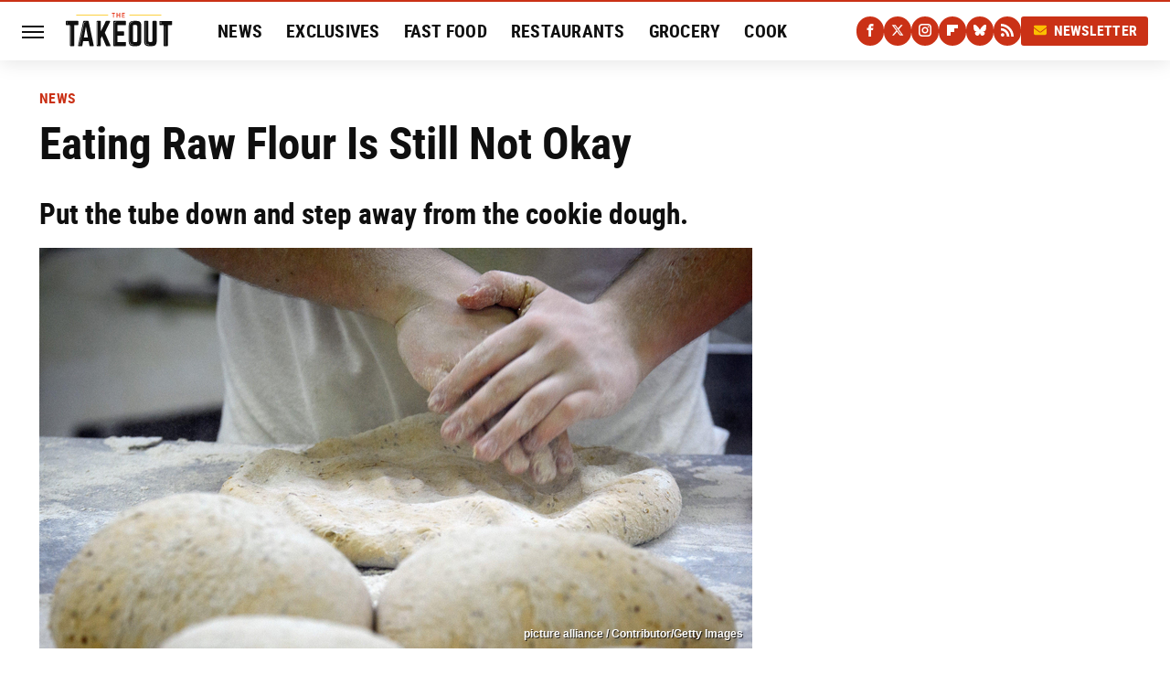

--- FILE ---
content_type: image/svg+xml
request_url: https://www.thetakeout.com/img/the-takeout-icon.svg
body_size: 452
content:
<?xml version="1.0" encoding="UTF-8"?><svg id="a" xmlns="http://www.w3.org/2000/svg" viewBox="0 0 512 512"><defs><style>.g{fill:#f9db5d;}.g,.h,.i,.j{stroke-width:0px;}.h{fill:#e5371a;}.i{fill:#0f0f0f;fill-rule:evenodd;}.j{fill:#fff;}</style></defs><g id="b"><circle id="c" class="h" cx="256" cy="256" r="256"/><path id="d" class="i" d="M330.96,91.66h12.1c4.14,0,6.31,2.07,6.72,5.58v43.23c0,3.83-1.76,6.2-5.48,6.72h-49.64v274.56c0,4.14-1.76,6.31-5.48,6.72h-44.57c-3.83,0-6.2-1.76-6.62-5.48v-6.41h31.23c4.14,0,6.2-1.76,6.62-5.69V135.3h48.5c4.14,0,6.2-2.07,6.62-5.69v-37.95h12.1-12.1ZM218.96,139.02v14.17h-30.51c-3.93,0-6.41-2.59-6.83-6.83v-7.45h37.33v.1Z"/><path id="e" class="g" d="M320.19,91.35h-154.81c-4.14,0-6.72,2.48-6.72,6.62v41.36c0,4.14,2.48,6.62,6.72,6.62h48.81v269.8c0,4.55,2.48,6.62,6.72,6.62h43.74c4.65,0,6.72-2.07,6.72-6.62V145.95h48.81c4.55,0,6.72-2.48,6.72-6.62v-41.36c0-4.14-2.07-6.62-6.72-6.62Z"/><path id="f" class="j" d="M227.94,411.93c-1.34,0-2.38-.83-2.38-1.96v-249.33c0-1.14,1.03-2.07,2.38-2.07,1.24,0,2.28.93,2.28,2.07v249.22c0,1.03-1.03,2.07-2.28,2.07M171.69,130.33c-1.24,0-2.38-.93-2.38-2.07v-24.1c0-1.14,1.03-2.07,2.38-2.07s2.28.93,2.28,2.07v23.99c0,1.03-1.03,1.96-2.28,1.96"/></g></svg>